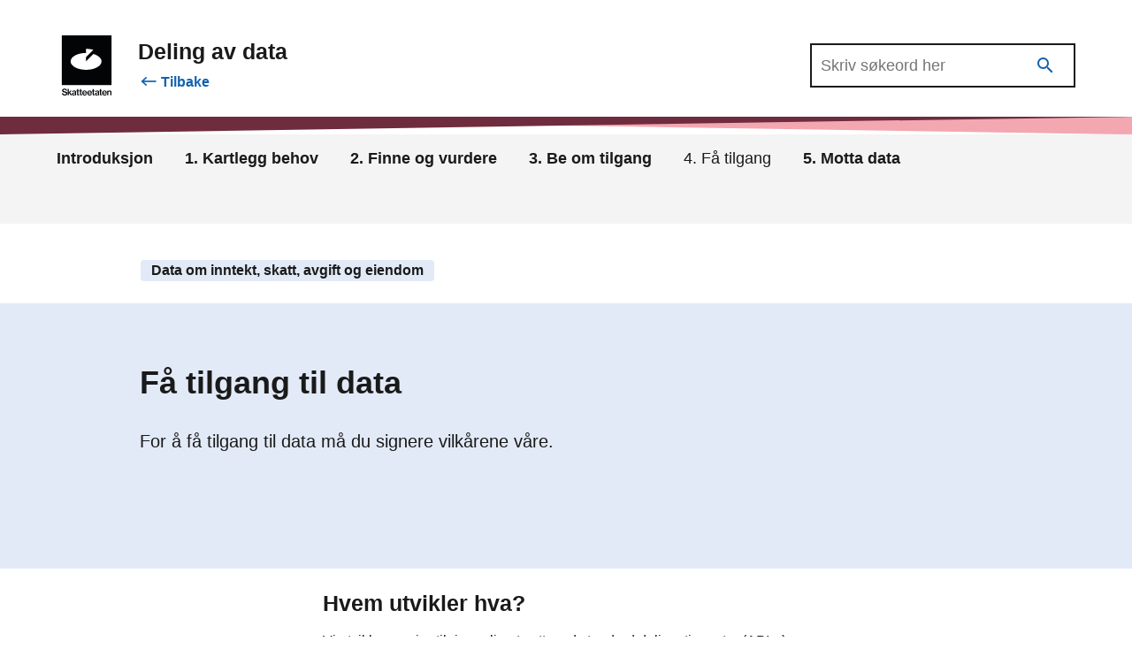

--- FILE ---
content_type: text/html; charset=utf-8
request_url: https://www.skatteetaten.no/deling/inntekt-skatt-og-avgift/intro/fa-tilgang/
body_size: 13732
content:


<!DOCTYPE html>
<html lang="no" data-page-id="375671" data-originLang="no">
<head>
    <meta charset="utf-8" />
    <meta http-equiv="X-UA-Compatible" content="IE=edge" />
    <meta name="viewport" content="width=device-width, initial-scale=1, shrink-to-fit=no">
    <title>F&#229; tilgang til data - Skatteetaten</title>
    
        <link href="/Static/dist/js/../css/main.3ba94abd957ffa9e1d9d.css" rel="stylesheet" />

    
    <link href="https://www.skatteetaten.no/deling/inntekt-skatt-og-avgift/intro/fa-tilgang/" rel="canonical" />
    <link href="https://www.skatteetaten.no/deling/inntekt-skatt-og-avgift/intro/fa-tilgang/" hreflang="no" rel="alternate" /><link href="/en/deling/inntekt-skatt-og-avgift/intro/fa-tilgang/" hreflang="en" rel="alternate" /><link href="/nn/deling/inntekt-skatt-og-avgift/intro/fa-tilgang/" hreflang="nn" rel="alternate" />
     



<div id="tracking" style="display:none;" data-vm={&quot;AnalyticsServer&quot;:null,&quot;MainSiteId&quot;:null,&quot;SismoSiteId&quot;:null,&quot;GtmEnvironment&quot;:&quot;env-3&quot;,&quot;GtmAuth&quot;:&quot;NbEhnX8VHABs6_tdzd4RWA&quot;,&quot;GtmId&quot;:&quot;GTM-MF24FF5&quot;,&quot;DataLayer&quot;:{&quot;PageId&quot;:&quot;375671&quot;,&quot;PublishedDate&quot;:&quot;2022-04-07T14:21:25&quot;,&quot;LastChangedDate&quot;:&quot;2022-04-27T13:31:27&quot;,&quot;Language&quot;:&quot;no&quot;}} ></div>
    
<!-- fav icon and touch icons -->
<link rel="icon" href="/static/img/skatteetatenlogo/fav-icon/64x64/png/favicon64x64.png" type="image/icon">
<link rel="shortcut icon" href="/static/img/skatteetatenlogo/fav-icon/64x64/png/favicon64x64.png">
<link rel="apple-touch-icon" href="/static/img/skatteetatenlogo/fav-icon/57x57/png/favicon57x57.png">
<link rel="apple-touch-icon" sizes="57x57" href="/static/img/skatteetatenlogo/fav-icon/57x57/png/favicon57x57.png">
<link rel="apple-touch-icon" sizes="72x72" href="/static/img/skatteetatenlogo/fav-icon/72x72/png/favicon72x72.png">
<link rel="apple-touch-icon" sizes="114x114" href="/static/img/skatteetatenlogo/fav-icon/114x114/png/favicon114x114.png">
<link rel="apple-touch-icon" sizes="144x144" href="/static/img/skatteetatenlogo/fav-icon/144x144/png/favicon144x144.png">

<meta name="twitter:card" content="summary">
<meta name="twitter:site" content="Skatteetaten">

<meta name="og:site_name" content="Skatteetaten">
    <meta property="og:title" name="og:title" content="F&#229; tilgang til data">
    <meta name="title" content="F&#229; tilgang til data">

    <meta property="og:image" name="og:image" content="https://www.skatteetaten.no/globalassets/design/illustrasjoner/penger.png"/>




</head>
<body class="skatt is-itjobb articlepageforsimplelayout">
    <noscript role="contentinfo" aria-hidden="true">
        
    </noscript>

    
    
    



        <header class="header">

            <div class="header-main">

                <div class="site-container">

                    <div class="simple-header-wrapper">

                        <div class="simple-header-left">

                            <div class="simple-header-logo-container">
                                    <a class="d-md-up" href="/person/">
                                        <div class="svg-logo-wrap-no">
                                            <svg id="logoNorskSvart" data-name="Layer 1" xmlns="http://www.w3.org/2000/svg" viewBox="0 0 163.16258 197.32821"><title>Startsiden til Skatteetaten</title><rect width="163.16258" height="163.16258" fill="#030405"/><path d="M44.20218,87.40431c0,15.2844,22.71564,27.67446,50.73241,27.67446,28.02025,0,50.74625-12.39006,50.74625-27.67446,0-10.55038-10.81662-19.72445-26.74767-24.38929L94.9761,87.40431V73.51353L118.93317,49.3697a86.706,86.706,0,0,0-24.08848-3.27816l.00694,13.64526C66.8729,59.76106,44.20218,72.13722,44.20218,87.40431Z" transform="translate(-15.39552 -2)" fill="#fff"/><path d="M25.04008,199.32821a13.32907,13.32907,0,0,1-3.95364-.53639,8.53287,8.53287,0,0,1-2.91013-1.50577,6.72141,6.72141,0,0,1-1.83931-2.33182,7.51536,7.51536,0,0,1-.71-3.01155h4.02581q.43447,4.17064,5.41553,4.17014a7.01518,7.01518,0,0,0,1.65109-.18822,4.2831,4.2831,0,0,0,1.37607-.57929,2.70392,2.70392,0,0,0,1.259-2.38935,2.45583,2.45583,0,0,0-.39108-1.43264,3.11382,3.11382,0,0,0-1.1147-.95573,8.08368,8.08368,0,0,0-1.75154-.66609q-1.0284-.275-2.30256-.56565-1.50675-.3467-2.85259-.75288a8.22968,8.22968,0,0,1-2.34644-1.10008,5.22341,5.22341,0,0,1-1.59257-1.75251,5.417,5.417,0,0,1-.59392-2.679,5.734,5.734,0,0,1,.59392-2.678,5.35724,5.35724,0,0,1,1.66572-1.91149,7.733,7.733,0,0,1,2.51906-1.15859,12.21752,12.21752,0,0,1,3.18612-.39107,9.15787,9.15787,0,0,1,5.8934,1.694,6.64381,6.64381,0,0,1,2.41764,4.67727H28.77527a3.52336,3.52336,0,0,0-1.38972-2.44689,5.05329,5.05329,0,0,0-3.07007-.85431,5.25673,5.25673,0,0,0-2.91013.709,2.268,2.268,0,0,0-1.08643,2.01289,1.99179,1.99179,0,0,0,.37645,1.2454,2.977,2.977,0,0,0,1.08642.83968,9.12538,9.12538,0,0,0,1.70863.60855q.99914.26039,2.244.52078,1.50675.31892,2.88184.7529a9.11493,9.11493,0,0,1,2.44689,1.17321,5.48387,5.48387,0,0,1,1.70961,1.89685,5.95906,5.95906,0,0,1,.63683,2.89648,6.21385,6.21385,0,0,1-.63683,2.86722,6.00593,6.00593,0,0,1-1.75252,2.08508,8.15288,8.15288,0,0,1-2.64974,1.2883A11.82229,11.82229,0,0,1,25.04008,199.32821Z" transform="translate(-15.39552 -2)"/><path d="M39.98376,191.42191l-1.82469,1.82369v5.59011H34.50971V177.28866h3.64936V185.629q0,1.10154-.04291,2.11432-.04387,1.01378-.07314,1.68035l5.82124-6.05333h4.373l-5.67592,5.64763,6.342,9.81779H44.61714Z" transform="translate(-15.39552 -2)"/><path d="M59.24192,198.83571a2.10371,2.10371,0,0,1-.33256-.73826,6.85765,6.85765,0,0,1-.18823-1.26h-.05851a6.48163,6.48163,0,0,1-1.88222,1.694,5.73787,5.73787,0,0,1-2.98328.68072,7.30921,7.30921,0,0,1-2.0997-.28965,4.63581,4.63581,0,0,1-1.66474-.86894A4.162,4.162,0,0,1,48.93163,196.62a4.58059,4.58059,0,0,1-.40473-1.98365,4.37969,4.37969,0,0,1,.47787-2.15821,3.74173,3.74173,0,0,1,1.31756-1.37509,6.73457,6.73457,0,0,1,1.99827-.79678,23.93683,23.93683,0,0,1,2.54832-.44861,10.71757,10.71757,0,0,0,2.86722-.65146,1.48117,1.48117,0,0,0,.95574-1.46288,2.04868,2.04868,0,0,0-.69535-1.62182,3.08892,3.08892,0,0,0-2.08508-.60758,3.47594,3.47594,0,0,0-2.33083.66609,2.46324,2.46324,0,0,0-.826,1.82371h-3.4748a4.82648,4.82648,0,0,1,.44861-1.89686,4.61891,4.61891,0,0,1,1.24539-1.60719,6.34612,6.34612,0,0,1,2.04216-1.11471,8.79481,8.79481,0,0,1,2.86625-.42034,12.34286,12.34286,0,0,1,2.36107.20286,5.005,5.005,0,0,1,1.78079.69535,4.74387,4.74387,0,0,1,2.20113,4.40225v8.13744a5.30742,5.30742,0,0,0,.159,1.4775,1.24194,1.24194,0,0,0,.42033.69437v.26137Zm-4.373-2.14359a4.308,4.308,0,0,0,1.67937-.30427,3.88334,3.88334,0,0,0,1.2171-.78118,3.32964,3.32964,0,0,0,1.01328-2.38935V190.9294a5.609,5.609,0,0,1-1.36144.59392q-.81044.24577-1.65011.41936a9.15771,9.15771,0,0,0-2.63609.82506,1.85708,1.85708,0,0,0-.92648,1.78177,2.21249,2.21249,0,0,0,.21748,1.0279,1.762,1.762,0,0,0,.57929.6661,2.33413,2.33413,0,0,0,.85432.34718A4.95981,4.95981,0,0,0,54.86892,196.69212Z" transform="translate(-15.39552 -2)"/><path d="M63.23847,183.37029h2.37472v-4.923H69.2333v4.923h3.09933v2.52H69.2333v8.6592a1.30807,1.30807,0,0,0,.435,1.144,2.0951,2.0951,0,0,0,1.21612.30428c.19311,0,.39986-.00975.62221-.02926a3.648,3.648,0,0,0,.56467-.08679h.17457v2.86722q-.46372.08631-1.0718.159a11.7032,11.7032,0,0,1-1.36144.07217,7.278,7.278,0,0,1-1.70863-.18822,3.512,3.512,0,0,1-1.33218-.60757,2.7688,2.7688,0,0,1-.85432-1.11568,4.25768,4.25768,0,0,1-.30427-1.70864v-9.46962H63.23847Z" transform="translate(-15.39552 -2)"/><path d="M72.82415,183.37029h2.37472v-4.923H78.819v4.923h3.09933v2.52H78.819v8.6592a1.30807,1.30807,0,0,0,.435,1.144,2.09514,2.09514,0,0,0,1.21613.30428c.1931,0,.39985-.00975.6222-.02926a3.648,3.648,0,0,0,.56467-.08679h.17457v2.86722q-.46372.08631-1.0718.159a11.7032,11.7032,0,0,1-1.36144.07217,7.27781,7.27781,0,0,1-1.70862-.18822,3.512,3.512,0,0,1-1.33219-.60757,2.76869,2.76869,0,0,1-.85431-1.11568,4.25768,4.25768,0,0,1-.30428-1.70864v-9.46962H72.82415Z" transform="translate(-15.39552 -2)"/><path d="M90.43219,199.299a8.23133,8.23133,0,0,1-3.31583-.63684,7.2582,7.2582,0,0,1-2.47615-1.73789,7.51435,7.51435,0,0,1-1.54966-2.59219,9.37375,9.37375,0,0,1-.53541-3.19977,9.23577,9.23577,0,0,1,.55-3.22905,7.71477,7.71477,0,0,1,1.56331-2.59219,7.20843,7.20843,0,0,1,2.43324-1.72327,8.27188,8.27188,0,0,1,6.15379-.05851,6.83629,6.83629,0,0,1,2.30256,1.60818,7.6622,7.6622,0,0,1,1.67937,2.96767,12.5322,12.5322,0,0,1,.52176,3.92439H86.20353a5.70414,5.70414,0,0,0,1.26,3.229,3.73378,3.73378,0,0,0,2.99791,1.23076,4.05131,4.05131,0,0,0,2.1865-.53541,3.02772,3.02772,0,0,0,1.23075-1.49116h3.59086a6.58241,6.58241,0,0,1-.88357,1.92514,6.06869,6.06869,0,0,1-1.49115,1.535,7.02864,7.02864,0,0,1-2.07045,1.01426A8.77881,8.77881,0,0,1,90.43219,199.299Zm-.20285-13.67a3.43763,3.43763,0,0,0-2.78042,1.13031,5.53818,5.53818,0,0,0-1.18687,2.954H93.9655a4.802,4.802,0,0,0-1.08642-2.9979A3.374,3.374,0,0,0,90.22934,185.629Z" transform="translate(-15.39552 -2)"/><path d="M106.85288,199.299a8.23134,8.23134,0,0,1-3.31584-.63684,7.25826,7.25826,0,0,1-2.47614-1.73789,7.51438,7.51438,0,0,1-1.54967-2.59219,9.37375,9.37375,0,0,1-.5354-3.19977,9.23577,9.23577,0,0,1,.55-3.22905,7.71479,7.71479,0,0,1,1.56332-2.59219,7.20823,7.20823,0,0,1,2.43324-1.72327,8.27188,8.27188,0,0,1,6.15379-.05851,6.83635,6.83635,0,0,1,2.30255,1.60818,7.66235,7.66235,0,0,1,1.67938,2.96767,12.53191,12.53191,0,0,1,.52175,3.92439H102.62421a5.70414,5.70414,0,0,0,1.26,3.229,3.73376,3.73376,0,0,0,2.9979,1.23076,4.05131,4.05131,0,0,0,2.1865-.53541,3.02768,3.02768,0,0,0,1.23076-1.49116h3.59085a6.58241,6.58241,0,0,1-.88357,1.92514,6.06852,6.06852,0,0,1-1.49115,1.535,7.02852,7.02852,0,0,1-2.07045,1.01426A8.77879,8.77879,0,0,1,106.85288,199.299Zm-.20286-13.67a3.43763,3.43763,0,0,0-2.78042,1.13031,5.53826,5.53826,0,0,0-1.18687,2.954h7.70345a4.802,4.802,0,0,0-1.08641-2.9979A3.374,3.374,0,0,0,106.65,185.629Z" transform="translate(-15.39552 -2)"/><path d="M114.38274,183.37029h2.37472v-4.923h3.62011v4.923h3.09933v2.52h-3.09933v8.6592a1.30807,1.30807,0,0,0,.435,1.144,2.09512,2.09512,0,0,0,1.21613.30428c.19309,0,.39985-.00975.62221-.02926a3.64807,3.64807,0,0,0,.56466-.08679h.17457v2.86722q-.46372.08631-1.07179.159a11.70345,11.70345,0,0,1-1.36144.07217,7.27783,7.27783,0,0,1-1.70863-.18822,3.512,3.512,0,0,1-1.33219-.60757,2.76869,2.76869,0,0,1-.85431-1.11568,4.25768,4.25768,0,0,1-.30428-1.70864v-9.46962h-2.37472Z" transform="translate(-15.39552 -2)"/><path d="M134.91555,198.83571a2.10389,2.10389,0,0,1-.33257-.73826,6.85863,6.85863,0,0,1-.18822-1.26h-.05851a6.48188,6.48188,0,0,1-1.88222,1.694,5.7379,5.7379,0,0,1-2.98328.68072,7.30911,7.30911,0,0,1-2.0997-.28965,4.63581,4.63581,0,0,1-1.66474-.86894,4.16187,4.16187,0,0,1-1.10105-1.43362,4.58059,4.58059,0,0,1-.40473-1.98365,4.37969,4.37969,0,0,1,.47787-2.15821A3.74178,3.74178,0,0,1,125.996,191.103a6.73464,6.73464,0,0,1,1.99828-.79678,23.93707,23.93707,0,0,1,2.54831-.44861,10.71737,10.71737,0,0,0,2.86722-.65146,1.48115,1.48115,0,0,0,.95574-1.46288,2.04867,2.04867,0,0,0-.69534-1.62182,3.089,3.089,0,0,0-2.08508-.60758,3.4759,3.4759,0,0,0-2.33083.66609,2.46316,2.46316,0,0,0-.826,1.82371h-3.47481a4.82649,4.82649,0,0,1,.44862-1.89686,4.61891,4.61891,0,0,1,1.24539-1.60719,6.34612,6.34612,0,0,1,2.04216-1.11471,8.79479,8.79479,0,0,1,2.86624-.42034,12.34286,12.34286,0,0,1,2.36107.20286,5.00493,5.00493,0,0,1,1.7808.69535,4.74387,4.74387,0,0,1,2.20113,4.40225v8.13744a5.30742,5.30742,0,0,0,.159,1.4775,1.242,1.242,0,0,0,.42032.69437v.26137Zm-4.373-2.14359a4.308,4.308,0,0,0,1.67938-.30427,3.88357,3.88357,0,0,0,1.2171-.78118,3.32964,3.32964,0,0,0,1.01328-2.38935V190.9294a5.60919,5.60919,0,0,1-1.36144.59392q-.81044.24577-1.65012.41936a9.15752,9.15752,0,0,0-2.63608.82506,1.85708,1.85708,0,0,0-.92648,1.78177,2.21236,2.21236,0,0,0,.21748,1.0279,1.762,1.762,0,0,0,.57929.6661,2.33405,2.33405,0,0,0,.85432.34718A4.95978,4.95978,0,0,0,130.54254,196.69212Z" transform="translate(-15.39552 -2)"/><path d="M138.246,183.37029h2.37473v-4.923h3.62011v4.923h3.09932v2.52h-3.09932v8.6592a1.30807,1.30807,0,0,0,.435,1.144,2.09514,2.09514,0,0,0,1.21613.30428c.19309,0,.39985-.00975.6222-.02926a3.64783,3.64783,0,0,0,.56467-.08679h.17458v2.86722q-.46374.08631-1.0718.159a11.70345,11.70345,0,0,1-1.36144.07217,7.2781,7.2781,0,0,1-1.70864-.18822,3.512,3.512,0,0,1-1.33217-.60757,2.7688,2.7688,0,0,1-.85432-1.11568,4.25786,4.25786,0,0,1-.30427-1.70864v-9.46962H138.246Z" transform="translate(-15.39552 -2)"/><path d="M155.76725,199.299a8.2313,8.2313,0,0,1-3.31583-.63684,7.2582,7.2582,0,0,1-2.47615-1.73789,7.51469,7.51469,0,0,1-1.54967-2.59219,9.374,9.374,0,0,1-.53541-3.19977,9.23577,9.23577,0,0,1,.55-3.22905,7.71447,7.71447,0,0,1,1.56332-2.59219,7.20849,7.20849,0,0,1,2.43323-1.72327,8.27191,8.27191,0,0,1,6.1538-.05851,6.83631,6.83631,0,0,1,2.30254,1.60818,7.66222,7.66222,0,0,1,1.67938,2.96767,12.53162,12.53162,0,0,1,.52175,3.92439H151.53859a5.70407,5.70407,0,0,0,1.26,3.229,3.73375,3.73375,0,0,0,2.99789,1.23076,4.05135,4.05135,0,0,0,2.18651-.53541,3.02774,3.02774,0,0,0,1.23076-1.49116h3.59085a6.58241,6.58241,0,0,1-.88357,1.92514,6.06839,6.06839,0,0,1-1.49116,1.535,7.02859,7.02859,0,0,1-2.07044,1.01426A8.77881,8.77881,0,0,1,155.76725,199.299Zm-.20285-13.67a3.43765,3.43765,0,0,0-2.78042,1.13031,5.5381,5.5381,0,0,0-1.18687,2.954h7.70345a4.802,4.802,0,0,0-1.08643-2.9979A3.374,3.374,0,0,0,155.5644,185.629Z" transform="translate(-15.39552 -2)"/><path d="M168.10409,185.629h.08681a5.21183,5.21183,0,0,1,1.95438-1.98365,5.70093,5.70093,0,0,1,2.8526-.68073,5.242,5.242,0,0,1,3.92438,1.43362,5.40681,5.40681,0,0,1,1.40436,3.95364v10.48388H174.649v-9.8763a2.97122,2.97122,0,0,0-.76751-2.17187,2.92856,2.92856,0,0,0-2.1865-.78216,3.54143,3.54143,0,0,0-1.419.276,3.18669,3.18669,0,0,0-1.101.78117,3.6863,3.6863,0,0,0-.72363,1.20247,4.25863,4.25863,0,0,0-.26038,1.50578v9.0649h-3.67862V183.37029h3.59181Z" transform="translate(-15.39552 -2)"/></svg>
                                        </div>
                                    </a>
                                    <a class="d-sm-down" href="/person/">
                                        <svg id="logoNorskSvart-sm-down" data-name="Layer 1" xmlns="http://www.w3.org/2000/svg" viewBox="0 0 40 40"><title>Startsiden til Skatteetaten</title><rect width="40" height="40" fill="#030405"/><path d="M7.06207,20.93723c0,3.747,5.56884,6.78451,12.43727,6.78451,6.86928,0,12.44066-3.03748,12.44066-6.78451,0-2.58647-2.65174-4.83553-6.55731-5.97914l-5.87317,5.97914V17.53185l5.87317-5.919a21.25637,21.25637,0,0,0-5.90539-.80365l.0017,3.34519C12.6199,14.16037,7.06207,17.19444,7.06207,20.93723Z" fill="#fff"/></svg>
                                    </a>
                            </div>

                            <div class="simple-header-title d-flex flex-column justify-content-center">
                                <h1 class="h2 mb-0 mr-2">
                                    Deling av data
                                </h1>

                                    <div class="mt-2">
                                        <a class="go-to-link is-left-arrow" href="/deling/inntekt-skatt-og-avgift/intro/">
                                            Tilbake
                                        </a>
                                    </div>
                            </div>
                        </div>

                        <div class="simple-header-right">
                                <div class="d-md-up">
                                    <div class="simple-search-wrapper" role="search" aria-label="Primary">
                                        <form class="" action="/deling/sok-deling/">
                                            <input type="search"
                                                   aria-label="TODO: SOME LABEL"
                                                   name="q" class="input"
                                                   placeholder="Skriv søkeord her"
                                                   autocomplete="off"
                                                   list="autocompleteOff" />

                                            <button class="search-button search-input-header"
                                                    title="Søk"
                                                    value="Søk">

                                                <i class="skeno skeno-magnify"></i>
                                            </button>
                                        </form>
                                    </div>
                                </div>
                                <div class="d-sm-down">
                                    <div class="header-mobile-buttons">

                                        <div role="search" aria-label="Åpne hovedsøk">
                                            <a class="header-search" data-simple-search-toggle href="#">
                                                <div class="icon">
                                                    <span class="has-icon-after"></span>
                                                </div>
                                                <div class="text">
                                                    <span class="text-opened">Lukk</span>
                                                    <span class="text-closed">Søk</span>
                                                </div>
                                            </a>
                                        </div>

                                    </div>
                                </div>
                        </div>

                    </div>
                        <div class="simple-header-search-wrapper" class="d-md-down">
                            <div class="search-input-wrapper">
                                <form class="" action="/deling/sok-deling/">
                                    <input type="search" aria-label="Hovedsøk" name="q" class="input search-input search-input-header" placeholder="Skriv søkeord her" />
                                    <input type="hidden" name="se" value="376846" />
                                    <button title="Søk" type="submit" class="search-button search-input-header" value="Søk">
                                        <i class="skeno skeno-magnify"></i>
                                    </button>

                                </form>
                            </div>
                        </div>
                </div>
            </div>
            <div class="header-gfx">
                <?xml version="1.0" encoding="utf-8"?>
<!-- Generator: Adobe Illustrator 25.2.3, SVG Export Plug-In . SVG Version: 6.00 Build 0)  -->
<!-- Generator: Adobe Illustrator 25.2.3, SVG Export Plug-In . SVG Version: 6.00 Build 0)  -->
<svg version="1.1" id="Layer_1" xmlns="http://www.w3.org/2000/svg" xmlns:xlink="http://www.w3.org/1999/xlink" x="0px" y="0px" 
	 focusable="false" aria-hidden="true"  preserveAspectRatio="none"
	 viewBox="0 0 2000 20" xml:space="preserve">
<style type="text/css">
	.st0{fill:#F3A7B0;}
	.st1{fill:#6F2C3F;}
</style>
<polygon class="st0" points="2000,0 2000,20 0,0 "/>
<polygon class="st1" points="0,0 0,20 2000,0 "/>
<path class="st1" d="M913.84-479.69"/>
</svg>



            </div>
        </header>
    <main>
        <div class="skatt-body">


                <div class="simplified-linkbar">
                    <div class="site-container">
                            
<ul>
<li><a class="sl-item h4" href="/deling/inntekt-skatt-og-avgift/intro/">Introduksjon</a></li>
<li><a class="sl-item h4" href="/deling/inntekt-skatt-og-avgift/intro/kartlegg/">1. Kartlegg behov</a></li>
<li><a class="sl-item h4" href="/deling/inntekt-skatt-og-avgift/intro/finne-data/">2. Finne og vurdere</a></li>
<li><a class="sl-item h4" href="/deling/inntekt-skatt-og-avgift/intro/tilgang/">3. Be om tilgang</a></li>
<li>
<p class="sl-item h4" style="font-weight: 400;">4. F&aring; tilgang</p>
</li>
<li><a class="sl-item h4" href="/deling/inntekt-skatt-og-avgift/intro/motta/">5. Motta data</a></li>
</ul>
<p>&nbsp;</p>




                    </div>
                </div>

            <div class="content">

                    <div class="container">
<div class="mb-4"><div class="row row0 "><div class="block textblock col-lg-12 col-md-12 col-sm-12 col-xs-12  ">
<div class="textblock  ">
            <div>    
<p><span class="chip chip-blue"><strong>Data om inntekt, skatt, avgift og eiendom</strong></span></p>



</div>
</div>

</div></div></div>                                            </div>

                



    <div class="background-blue has-fill mb-4">
        <div class="focus-block container has-image image-right image-medium">

                <div class="image " style="background-image: url(&#39;/globalassets/design/illustrasjoner/penger.png?h=500&#39;)"></div>

            <div class="hero-text">
                <h1>
                    F&#229; tilgang til data
                </h1>
<div class="lead design-system-wrapper">
        
<p>For &aring; f&aring; tilgang til data m&aring; du signere vilk&aring;rene v&aring;re.</p>
<p>&nbsp;</p>




</div>

            </div>
        </div>
    </div>



<div class="container">
    <div class="article-wrapper narrow-container">


        



        

        <div class=" design-system-wrapper">
        
<h2>Hvem utvikler hva?</h2>
<p>Vi utvikler og gj&oslash;r tilgjengelig et sett med standard delingstjenester (APIer) som din virksomhet kan bruke. Din virksomhet m&aring; selv st&aring; for utvikling og tilrettelegging av egne systemer og eventuell drift og videreutvikling av disse.</p>
<p>Vi tar ikke betalt for delingstjenestene, men din virksomhet m&aring; selv ta egne kostnader for utvikling og forvaltning.</p>
<p>&nbsp;</p>




</div>



        <div class="mb-3 row-container ContentAreaAfterMainBody"><div class="row row0 "><div class="block processguideblock col-lg-12 col-md-12 col-sm-12 col-xs-12  ">


<div class=" ">
        <div class="listheading">
<h2 class="h2 ">Dette må du gjøre</h2>            <p></p>
        </div>

    <div role="list" aria-label="Steg fra 1 til -1"
         class="processguideblock-blocks">
<div class="row-container"><div class="row row0 "><div class="block opencloseblock col-lg-12 col-md-12 col-sm-12 col-xs-12  ">



    <div class="oc2 is-big has-number   has-ingress">
        <h3 class="h-semantic ">
                <button type="button"
                        data-toggle="collapse"
                        data-target="#ID-86f578ba-efdc-4f05-9bb3-86fbff2b9082"
                        aria-expanded="false"
                        class="">
                    <span>
                        <span class="oc-heading">Du m&#229; signere vilk&#229;r</span>
                        <span class="oc-ingress">Virksomheten m&#229; signere konsumentavtale og egenerkl&#230;ring.</span>
                    </span>
                </button>
            </h3>

                    <div role="listitem" aria-label="Steg 0" class="oc-step-no"></div>

            <div class="oc-content collapse " id="ID-86f578ba-efdc-4f05-9bb3-86fbff2b9082">
                    
<p>Virksomheten m&aring; signere konsumentavtale og egenerkl&aelig;ring, der du godtar <a href="/deling/delingsvilkar/">delings-</a> og <a href="/deling/bruksvilkar-for-delingstjenester/">bruksvilk&aring;rene</a> til Skatteetaten for &aring; kunne motta data.</p>



<div class="image-block">
    



    <figure>
        <img class="image-file" src="/globalassets/deling/nye-sider/4.5.2.signere-vilkar-01.png?w=1650" alt="Tegning av prosess: Skatteetaten oppretter konsumentavtale og egenerkl&#230;ring med vikrsomheten. Avtalen viser til bruksvilk&#229;r, delingsvilk&#229;r og teknisk dokumentasjon som virksomhetene m&#229; sette seg inn i. Virksomheten signerer konsumentavtale og egenerkl&#230;ring. Virksomheten mottar data." />

    </figure>



</div>
<ul>
<li>Konsumentavtale og egenerkl&aelig;ring dokumenterer hvilke data Skatteetaten deler i det enkelte tilfellet, hvilke tjenester som er i bruk, hvilket form&aring;l data benyttes til og p&aring; hvilket rettslige grunnlag delingen skjer. Dokumentet regulerer ogs&aring; partenes kontaktopplysninger.</li>
<li>Bruksvilk&aring;rene beskriver forventet tjenesteniv&aring;/SLA, hendelsesh&aring;ndtering, endringsh&aring;ndtering mv. spesifikt knyttet til API delingstjenestene som benyttes.</li>
<li>Delingsvilk&aring;rene beskriver ansvarsfordeling, kommunikasjon og samhandling mellom partene samt forventet tjenesteniv&aring;/SLA, hendelsesh&aring;ndtering, endringsh&aring;ndtering med mer.</li>
<li>Teknisk dokumentasjon er beskrivelser av APIer, test- og produksjonsmilj&oslash;er, p&aring;koblingsprosessen med mer. Dokumentasjonen ligger beskrevet p&aring; GitHub og Swaggerhub.</li>
</ul>




                
                <p></p> 
            </div>
    </div>

</div></div><div class="row row1 "><div class="block opencloseblock col-lg-12 col-md-12 col-sm-12 col-xs-12  ">



    <div class="oc2 is-big has-number   has-ingress">
        <h3 class="h-semantic ">
                <button type="button"
                        data-toggle="collapse"
                        data-target="#ID-f7724a42-3f0b-4f87-b971-8844bcd2e860"
                        aria-expanded="false"
                        class="">
                    <span>
                        <span class="oc-heading">Du henter data gjennom oppslag eller hendelseslister </span>
                        <span class="oc-ingress">Du henter data gjennom APIer.</span>
                    </span>
                </button>
            </h3>

                    <div role="listitem" aria-label="Steg 0" class="oc-step-no"></div>

            <div class="oc-content collapse " id="ID-f7724a42-3f0b-4f87-b971-8844bcd2e860">
                    
<p>Du henter data gjennom standardiserte maskin-til-maskin-grensesnitt (APIer) ved &aring; gj&oslash;re oppslag basert p&aring; f&oslash;dselsnummer eller organisasjonsnummer. I noen tilfeller kan det v&aelig;re aktuelt &aring; gj&oslash;re oppslag i kombinasjon med bruk av v&aring;re hendelseslister. Hendelseslister brukes til &aring; hente informasjon om endringer for &aring; sikre at virksomheten alltid har tilgang til siste tilgjengelige data.</p>
<h3>Bruker du systemleverand&oslash;r m&aring; du delegere rettigheter via Altinn</h3>
<p>Det er alltid virksomheten med det rettslige grunnlaget som gis tilgang til v&aring;re tjenester. Dersom du skal bruke systemleverand&oslash;r for innhenting av data, m&aring; du gi systemleverand&oslash;ren tilgang p&aring; vegne av din virksomhet. Dette kalles delegering av tilgang, og gj&oslash;res i Altinn. Det er personer med rollen &laquo;Hovedadministrator&raquo; eller &laquo;Begrenset signeringsrett&raquo; som kan delegere tilganger. <a href="https://docs.digdir.no/docs/Maskinporten/maskinporten_guide_apikonsument.html#bruke-delegering-via-altinn-autorisasjon">Du kan lese om hvordan du delegerer tilgang i Altinn</a>.</p>
<p>Du finner mer informasjon om delegering p&aring;&nbsp;<a href="https://skatteetaten.github.io/api-dokumentasjon/om/delegering">GitHub: Skatteetatens delingstjenester for inntekt, skatt og avgift.</a></p>
<p>Den enkelte virksomhet velger selv om man &oslash;nsker &aring; koble seg direkte p&aring; Skatteetaten sine tjenester eller oppkobling via en systemleverand&oslash;r. Skatteetaten legger ingen f&oslash;ringer for dette. Ved bruk av en systemleverand&oslash;r m&aring; virksomheten inng&aring; en databehandleravtale med leverand&oslash;ren.</p>




                <div class="row-container"><div class="row row0 "><div class="block textblock col-lg-12 col-md-12 col-sm-12 col-xs-12  ">
<div class="textblock  ">
<h3 class="">Virksomheten kobler på tjenestene med Maskinporten</h3>            <div>    
<p>Skatteetaten bruker Maskinporten for tilgangskontroll og autentisering for utveksling av data mellom virksomheter. Vi anbefaler at virksomheter setter seg godt inn i rammeverket. Du kan lese mer om <a href="https://samarbeid.digdir.no/maskinporten/maskinporten/25">Maskinporten p&aring; Digdir sine sider.</a></p>



</div>
</div>

</div></div></div>
                <p></p> 
            </div>
    </div>

</div></div><div class="row row2 "><div class="block opencloseblock col-lg-12 col-md-12 col-sm-12 col-xs-12  ">



    <div class="oc2 is-big has-number   has-ingress">
        <h3 class="h-semantic ">
                <button type="button"
                        data-toggle="collapse"
                        data-target="#ID-5d95a3d5-4003-48c7-8f59-292b65366c67"
                        aria-expanded="false"
                        class="">
                    <span>
                        <span class="oc-heading">Du m&#229; teste tjenestene </span>
                        <span class="oc-ingress">Du tester i et testmilj&#248; og kan deleger tilgang til testmilj&#248;et.</span>
                    </span>
                </button>
            </h3>

                    <div role="listitem" aria-label="Steg 0" class="oc-step-no"></div>

            <div class="oc-content collapse " id="ID-5d95a3d5-4003-48c7-8f59-292b65366c67">
                    





                <div class="row-container"><div class="row row0 "><div class="block textblock col-lg-12 col-md-12 col-sm-12 col-xs-12  ">
<div class="textblock  ">
            <div>    
<p>F&oslash;r du kan ta i bruk tjenester i produksjon, skal virksomheten ha gjort en vellykket test. Dette gj&oslash;res i et testmilj&oslash; som vi gir deg tilgang til. F&oslash;r du kan f&aring; tilgang, m&aring; vi tilpasse delingstjenestene basert p&aring; din virksomhets behov. Unntaket er dersom du skal ha tilgang til en eksisterende rettighetspakke, eksempelvis dersom virksomheten din er en del av et segment der det allerede er etablert deling.</p>
<h4>Relevante testdata i Tenor testdatas&oslash;k</h4>
<p>Tenor testdatas&oslash;k er en nettl&oslash;sning hvor du kan s&oslash;ke i syntetiske testdata. Testdata i Skatteetatens testmilj&oslash; kan s&oslash;kes opp gjennom Tenor testdatas&oslash;k. Du kan lese med om <a href="/testdata/">Tenor testdata her</a>.</p>



</div>
</div>

</div></div><div class="row row1 "><div class="block textblock col-lg-12 col-md-12 col-sm-12 col-xs-12  ">
<div class="textblock  ">
<h4 class="h4 ">Delegeringer i testmiljøet</h4>            <div>    
<p>Dersom du har behov for &aring; delegere rettigheter i testmilj&oslash;et m&aring; du f&oslash;rst sende oss en henvendelse i <a href="https://eksternjira.sits.no/plugins/servlet/desk/site/global">brukerst&oslash;tte</a> om &aring; f&aring; tildelt en testbruker til systemleverand&oslash;ren du bruker. I henvendelsen m&aring; du informere om organisasjonsnummeret til b&aring;de virksomheten din og systemleverand&oslash;ren du bruker for at dette blir tilgjengelig i testmilj&oslash;et.</p>
<p>Etter du har f&aring;tt en bruker, kan du delegere tilganger til systemleverand&oslash;r i <a href="https://www.altinn.no/hjelp/skjema/alle-altinn-roller/">Altinn testmilj&oslash;</a>. Det er personer med rollen &laquo;Hovedadministrator&raquo; eller &laquo;Begrenset signeringsrett&raquo; som kan delegere tilganger.</p>



</div>
</div>

</div></div></div>
                <p></p> 
            </div>
    </div>

</div></div><div class="row row3 "><div class="block opencloseblock col-lg-12 col-md-12 col-sm-12 col-xs-12  ">



    <div class="oc2 is-big has-number   has-ingress">
        <h3 class="h-semantic ">
                <button type="button"
                        data-toggle="collapse"
                        data-target="#ID-62968713-6902-4ba5-971c-a5dded3395e8"
                        aria-expanded="false"
                        class="">
                    <span>
                        <span class="oc-heading">F&#229; tilgang til produksjonsmilj&#248;et</span>
                        <span class="oc-ingress">Tilgang til produksjon f&#229;r du f&#248;rst etter en vellykket integrasjonstest.</span>
                    </span>
                </button>
            </h3>

                    <div role="listitem" aria-label="Steg 0" class="oc-step-no"></div>

            <div class="oc-content collapse " id="ID-62968713-6902-4ba5-971c-a5dded3395e8">
                    
<p>Skatteetaten gir tilgang etter du har signert konsumentavtale med oss.</p>




                
                <p></p> 
            </div>
    </div>

</div></div></div>    </div>
</div></div></div><div class="row row1 "><div class="block smallbuttonblock col-lg-12 col-md-12 col-sm-12 col-xs-12  ">


<div class=" ">
    
    <a href="/deling/inntekt-skatt-og-avgift/intro/motta/"
       target="_self"
       role="button"
       class="ds-button ds-button--primary"
       >
            <span class="button-svg">
                <svg class="arrow-forward" viewBox="0 0 24 24" focusable="false" aria-hidden="true" role="img">
                    <path d="M14.14 20.5L21 12.5L14.14 4.5L12.2 6.17L16.55 11.25L3 11.25V13.75L16.55 13.75L12.2 18.83L14.14 20.5Z"></path>
                </svg>
            </span>
        <span>
            Steg 5: Motta data
        </span>
    </a>


</div></div></div></div>

        




    </div>
</div>

            </div>

        </div>
    </main>
    <div class="mega-overlay"></div>







<div role="contentinfo" aria-label="scroll to top container" class="scroll-to-top-container">
    <div class="site-container position-relative">
        <div id="to-top-button" class="scroll-to-top">
            <a role="button">
                <div class="icon">

                </div>
                <div class="text">
                    Til toppen
                </div>
            </a>
        </div>
    </div>
</div>



    <div id="react-chatbot-fail-modal"
         data-chatbot-fail-heading="Chatten er ikke tilgjengelig"
         data-chatbot-fail-text1="P&#229; grunn av tekniske feil kan du ikke bruke chatten v&#229;r akkurat n&#229;. Vi jobber med &#229; rette feilen. Pr&#248;v gjerne &#229; laste siden p&#229; nytt om 10 minutter."
         data-chatbot-fail-text2="Takk for t&#229;lmodigheten din!">
    </div>


<aside class="chatbot-button" aria-label="Chatbot">
    <button type="button" id="chatbotButton" class="button chat-button" style="display: none">
        Chat
        <svg viewBox="-0.001 0 24 24"  height="20" width="20" xmlns="http://www.w3.org/2000/svg" xmlns:xlink="http://www.w3.org/1999/xlink"><defs><path d="M18.069 7.261c.597 0 1.069.524 1.028 1.141l-.872 11.623c-.042.55-.484.975-1.021.975H6.799c-.537 0-.986-.426-1.028-.975L4.906 8.402c-.048-.617.424-1.14 1.02-1.14Zm-3.935 9.64H9.57a.213.213 0 0 0-.153.365l1.42 1.417c.56.556 1.47.556 2.03 0l1.419-1.417a.213.213 0 0 0-.152-.366Zm6.84-5.137c.566 0 1.025.46 1.025 1.026v2.19c0 .527-.4.963-.913 1.018l-.112.006a1.026 1.026 0 0 1-1.026-1.025V12.79c0-.567.46-1.026 1.026-1.026Zm-17.949 0c.566 0 1.026.46 1.026 1.026v2.19c0 .527-.4.963-.914 1.018l-.112.006A1.025 1.025 0 0 1 2 14.98V12.79c0-.567.459-1.026 1.025-1.026Zm13.604.151h-1.5v3.5h1.5v-3.5Zm-7.755 0h-1.5v3.5h1.5v-3.5ZM12 3c.708 0 1.282.594 1.282 1.325 0 .732-.574 1.325-1.282 1.325-.708 0-1.282-.593-1.282-1.325C10.718 3.594 11.292 3 12 3Z" id="a"/></defs>
<use xlink:href="#a" fill-rule="evenodd"/></svg>
    </button>
</aside>

<div role="presentation" aria-hidden="true" class="dekor-container">
    <svg focusable="false" class="footer-decoration-svg" xmlns="http://www.w3.org/2000/svg" xmlns:xlink="http://www.w3.org/1999/xlink"
	  width="100%"
	  height="100"
	  preserveAspectRatio="none"
	  viewBox="0 0 1440 100" version="1.1">
	<title>footer/desktop/standard</title>
	<desc></desc>
	<defs />
	<g id="footerDesktopStandard" stroke="none" stroke-width="1" fill="none" fill-rule="evenodd">
		<g id="bakgrunn">
			<polygon id="bg" fill="#F3A7B0" points="0 99.6400524 1440 99.6400524 1440 69.2255838 0 17.1793194" />
			<path d="M1440,98 L1440,629 L0,629 L0,98 L1440,0 L1440,98 Z" id="dekor" fill="#6F2C3F" />
		</g>
	</g>
</svg>
</div>

<footer class="footer">
    <div class="container">

        <div class="footer-logo-container">
                <div class="svg-logo-wrap-no" aria-hidden="true">
                    <svg id="logoNorskHvit" data-name="Layer 1" xmlns="http://www.w3.org/2000/svg" viewBox="0 0 166.25 198.22454">
	<title>Skatteetaten. Logo</title>
	<rect x="2" y="2" width="162.25" height="162.25" fill="none" stroke="#fff" stroke-miterlimit="10" stroke-width="4"/>
	<path d="M46.64554,87.7021c0,15.19891,22.58859,27.51967,50.44866,27.51967,27.86353,0,50.46242-12.32076,50.46242-27.51967,0-10.49137-10.75612-19.61413-26.59807-24.25288L97.13548,87.7021V73.889l23.82307-24.00879A86.22088,86.22088,0,0,0,97.0048,46.62039l.00691,13.56894C69.18946,60.21346,46.64554,72.52039,46.64554,87.7021Z" transform="translate(-16 -0.77546)" fill="#fff"/>
	<path d="M27.59062,199a13.25465,13.25465,0,0,1-3.93153-.53339,8.48537,8.48537,0,0,1-2.89385-1.49735,6.684,6.684,0,0,1-1.829-2.31878,7.47354,7.47354,0,0,1-.706-2.99471h4.0033q.432,4.14732,5.38524,4.14682a6.97634,6.97634,0,0,0,1.64186-.18716,4.25912,4.25912,0,0,0,1.36837-.57606,2.6888,2.6888,0,0,0,1.252-2.376,2.44208,2.44208,0,0,0-.38889-1.42462,3.09637,3.09637,0,0,0-1.10847-.95039,8.039,8.039,0,0,0-1.74174-.66236q-1.02264-.2735-2.28967-.56249-1.49834-.34475-2.83664-.74866a8.18358,8.18358,0,0,1-2.33332-1.09393,5.19416,5.19416,0,0,1-1.58366-1.74271,5.3867,5.3867,0,0,1-.5906-2.664,5.7019,5.7019,0,0,1,.5906-2.663,5.32714,5.32714,0,0,1,1.6564-1.90079,7.68969,7.68969,0,0,1,2.505-1.15211,12.14891,12.14891,0,0,1,3.1683-.38889,9.10668,9.10668,0,0,1,5.86044,1.68452A6.60662,6.60662,0,0,1,35.1928,183.045H31.30491A3.50361,3.50361,0,0,0,29.923,180.6118a5.025,5.025,0,0,0-3.0529-.84953,5.22737,5.22737,0,0,0-2.89385.705,2.25537,2.25537,0,0,0-1.08035,2.00164,1.98069,1.98069,0,0,0,.37434,1.23843,2.96055,2.96055,0,0,0,1.08035.835,9.07451,9.07451,0,0,0,1.69907.60514q.99355.25893,2.23149.51787,1.49832.31713,2.86573.74868a9.064,9.064,0,0,1,2.4332,1.16666,5.45314,5.45314,0,0,1,1.7,1.88623,5.92572,5.92572,0,0,1,.63328,2.88028,6.179,6.179,0,0,1-.63328,2.85118,5.97215,5.97215,0,0,1-1.74271,2.07342,8.1073,8.1073,0,0,1-2.63492,1.2811A11.75606,11.75606,0,0,1,27.59062,199Z" transform="translate(-16 -0.77546)" fill="#fff"/>
	<path d="M42.45071,191.13791l-1.81448,1.8135v5.55884H37.00728V177.08371h3.62895v8.29364q0,1.09539-.04267,2.10251-.04363,1.0081-.07273,1.67094l5.78868-6.01947H50.658l-5.64417,5.616,6.30654,9.76288H47.05818Z" transform="translate(-16 -0.77546)" fill="#fff"/>
	<path d="M61.60116,198.51025a2.092,2.092,0,0,1-.3307-.73413,6.819,6.819,0,0,1-.18717-1.253H61.0251a6.4454,6.4454,0,0,1-1.87169,1.68453,5.70582,5.70582,0,0,1-2.96659.67692,7.26863,7.26863,0,0,1-2.088-.288,4.60986,4.60986,0,0,1-1.65543-.86409,4.13871,4.13871,0,0,1-1.09489-1.42559,4.555,4.555,0,0,1-.40247-1.97256,4.35527,4.35527,0,0,1,.4752-2.14614,3.72083,3.72083,0,0,1,1.31019-1.3674,6.69655,6.69655,0,0,1,1.9871-.79232,23.79881,23.79881,0,0,1,2.53406-.4461,10.65775,10.65775,0,0,0,2.85118-.64782,1.47288,1.47288,0,0,0,.9504-1.45469,2.03718,2.03718,0,0,0-.69147-1.61275,3.07159,3.07159,0,0,0-2.07341-.60418,3.45642,3.45642,0,0,0-2.31779.66236,2.44944,2.44944,0,0,0-.82142,1.81351H51.69475a4.7994,4.7994,0,0,1,.4461-1.88625,4.59305,4.59305,0,0,1,1.23843-1.59821A6.31064,6.31064,0,0,1,55.41,183.14587a8.74579,8.74579,0,0,1,2.85022-.418,12.27436,12.27436,0,0,1,2.34786.20172,4.97722,4.97722,0,0,1,1.77084.69146,4.71737,4.71737,0,0,1,2.18882,4.37763v8.09193a5.2776,5.2776,0,0,0,.15807,1.46924,1.235,1.235,0,0,0,.418.69048v.25991Zm-4.34854-2.1316a4.28382,4.28382,0,0,0,1.67-.30257,3.86181,3.86181,0,0,0,1.21029-.7768,3.311,3.311,0,0,0,1.00761-2.376v-2.27513a5.57733,5.57733,0,0,1-1.35382.5906q-.80591.24439-1.64089.417a9.1065,9.1065,0,0,0-2.62134.82045,1.84668,1.84668,0,0,0-.9213,1.77181,2.20024,2.20024,0,0,0,.21626,1.02215,1.75222,1.75222,0,0,0,.57606.66237,2.32125,2.32125,0,0,0,.84953.34524A4.93209,4.93209,0,0,0,57.25262,196.37865Z" transform="translate(-16 -0.77546)" fill="#fff"/>
	<path d="M65.57536,183.13133h2.36143v-4.8955h3.59987v4.8955h3.082v2.50593h-3.082V194.248a1.30074,1.30074,0,0,0,.43252,1.13755,2.08339,2.08339,0,0,0,1.20933.30259c.192,0,.39762-.0097.61873-.0291a3.62624,3.62624,0,0,0,.5615-.08631h.1736v2.85118q-.46113.08585-1.0658.15807a11.63848,11.63848,0,0,1-1.35383.07177,7.23748,7.23748,0,0,1-1.69907-.18717,3.49237,3.49237,0,0,1-1.32473-.60418,2.75309,2.75309,0,0,1-.84954-1.10943,4.23385,4.23385,0,0,1-.30258-1.69909v-9.41665H65.57536Z" transform="translate(-16 -0.77546)" fill="#fff"/>
	<path d="M75.10742,183.13133h2.36144v-4.8955h3.59986v4.8955h3.082v2.50593h-3.082V194.248a1.30072,1.30072,0,0,0,.43253,1.13755,2.08339,2.08339,0,0,0,1.20933.30259c.192,0,.39761-.0097.61873-.0291a3.62644,3.62644,0,0,0,.5615-.08631h.17359v2.85118q-.46113.08585-1.06579.15807a11.63861,11.63861,0,0,1-1.35383.07177,7.23742,7.23742,0,0,1-1.69907-.18717,3.49242,3.49242,0,0,1-1.32474-.60418,2.75307,2.75307,0,0,1-.84953-1.10943,4.23385,4.23385,0,0,1-.30258-1.69909v-9.41665H75.10742Z" transform="translate(-16 -0.77546)" fill="#fff"/>
	<path d="M92.617,198.9709a8.18518,8.18518,0,0,1-3.29728-.63328,7.21757,7.21757,0,0,1-2.4623-1.72816,7.47271,7.47271,0,0,1-1.541-2.5777,9.32129,9.32129,0,0,1-.53241-3.18187,9.18415,9.18415,0,0,1,.547-3.211,7.67166,7.67166,0,0,1,1.55457-2.5777,7.1681,7.1681,0,0,1,2.41963-1.71362,8.22559,8.22559,0,0,1,6.11937-.05819,6.798,6.798,0,0,1,2.28968,1.59919,7.6193,7.6193,0,0,1,1.67,2.95107,12.462,12.462,0,0,1,.51884,3.90244H88.412a5.67212,5.67212,0,0,0,1.253,3.211,3.71291,3.71291,0,0,0,2.98114,1.22387,4.02857,4.02857,0,0,0,2.17426-.53241,3.01081,3.01081,0,0,0,1.22388-1.48282H99.615a6.54579,6.54579,0,0,1-.87863,1.91437,6.03437,6.03437,0,0,1-1.48281,1.52644,6.989,6.989,0,0,1-2.05887,1.00859A8.72948,8.72948,0,0,1,92.617,198.9709Zm-.20171-13.59355a3.41844,3.41844,0,0,0-2.76487,1.124,5.50726,5.50726,0,0,0-1.18024,2.93749h7.66037a4.77511,4.77511,0,0,0-1.08035-2.98113A3.3551,3.3551,0,0,0,92.41527,185.37735Z" transform="translate(-16 -0.77546)" fill="#fff"/>
	<path d="M108.94583,198.9709a8.18523,8.18523,0,0,1-3.29729-.63328,7.21776,7.21776,0,0,1-2.4623-1.72816,7.47256,7.47256,0,0,1-1.541-2.5777,9.32129,9.32129,0,0,1-.53241-3.18187,9.18415,9.18415,0,0,1,.547-3.211,7.67152,7.67152,0,0,1,1.55458-2.5777,7.168,7.168,0,0,1,2.41962-1.71362,8.22561,8.22561,0,0,1,6.11938-.05819,6.798,6.798,0,0,1,2.28967,1.59919,7.6193,7.6193,0,0,1,1.67,2.95107,12.46166,12.46166,0,0,1,.51884,3.90244H104.74081a5.67219,5.67219,0,0,0,1.253,3.211,3.71291,3.71291,0,0,0,2.98114,1.22387,4.02865,4.02865,0,0,0,2.17427-.53241,3.01091,3.01091,0,0,0,1.22388-1.48282h3.57076a6.54579,6.54579,0,0,1-.87863,1.91437,6.0342,6.0342,0,0,1-1.48281,1.52644,6.989,6.989,0,0,1-2.05887,1.00859A8.72946,8.72946,0,0,1,108.94583,198.9709Zm-.20173-13.59355a3.41844,3.41844,0,0,0-2.76486,1.124,5.50734,5.50734,0,0,0-1.18024,2.93749h7.66037a4.77516,4.77516,0,0,0-1.08034-2.98113A3.35516,3.35516,0,0,0,108.7441,185.37735Z" transform="translate(-16 -0.77546)" fill="#fff"/>
	<path d="M116.43357,183.13133H118.795v-4.8955h3.59986v4.8955h3.082v2.50593h-3.082V194.248a1.30075,1.30075,0,0,0,.43253,1.13755,2.08337,2.08337,0,0,0,1.20933.30259c.192,0,.39762-.0097.61873-.0291a3.62624,3.62624,0,0,0,.5615-.08631h.1736v2.85118q-.46114.08585-1.0658.15807a11.63848,11.63848,0,0,1-1.35383.07177,7.23742,7.23742,0,0,1-1.69907-.18717,3.49242,3.49242,0,0,1-1.32474-.60418,2.75307,2.75307,0,0,1-.84953-1.10943,4.23385,4.23385,0,0,1-.30258-1.69909v-9.41665h-2.36144Z" transform="translate(-16 -0.77546)" fill="#fff"/>
	<path d="M136.85154,198.51025a2.092,2.092,0,0,1-.3307-.73413,6.81887,6.81887,0,0,1-.18718-1.253h-.05818a6.4454,6.4454,0,0,1-1.87169,1.68453,5.70583,5.70583,0,0,1-2.9666.67692,7.26861,7.26861,0,0,1-2.08795-.288,4.60986,4.60986,0,0,1-1.65543-.86409,4.13874,4.13874,0,0,1-1.0949-1.42559,4.55514,4.55514,0,0,1-.40246-1.97256,4.35527,4.35527,0,0,1,.4752-2.14614,3.72088,3.72088,0,0,1,1.31018-1.3674,6.69666,6.69666,0,0,1,1.9871-.79232,23.79972,23.79972,0,0,1,2.53406-.4461,10.65774,10.65774,0,0,0,2.85119-.64782,1.47287,1.47287,0,0,0,.95039-1.45469,2.03717,2.03717,0,0,0-.69146-1.61275,3.07159,3.07159,0,0,0-2.07341-.60418,3.45645,3.45645,0,0,0-2.3178.66236,2.44943,2.44943,0,0,0-.82141,1.81351h-3.45537a4.79941,4.79941,0,0,1,.44611-1.88625,4.59314,4.59314,0,0,1,1.23842-1.59821,6.3108,6.3108,0,0,1,2.03074-1.10847,8.74573,8.74573,0,0,1,2.85021-.418,12.27454,12.27454,0,0,1,2.34787.20172,4.97729,4.97729,0,0,1,1.77084.69146,4.71736,4.71736,0,0,1,2.18881,4.37763v8.09193a5.27753,5.27753,0,0,0,.15808,1.46924,1.235,1.235,0,0,0,.418.69048v.25991Zm-4.34855-2.1316a4.28375,4.28375,0,0,0,1.67-.30257,3.86174,3.86174,0,0,0,1.2103-.7768,3.311,3.311,0,0,0,1.00761-2.376v-2.27513a5.57733,5.57733,0,0,1-1.35382.5906q-.8059.24439-1.64089.417a9.1064,9.1064,0,0,0-2.62134.82045,1.84668,1.84668,0,0,0-.9213,1.77181,2.20011,2.20011,0,0,0,.21626,1.02215,1.75222,1.75222,0,0,0,.57606.66237,2.32111,2.32111,0,0,0,.84953.34524A4.93206,4.93206,0,0,0,132.503,196.37865Z" transform="translate(-16 -0.77546)" fill="#fff"/>
	<path d="M140.16336,183.13133h2.36145v-4.8955h3.59986v4.8955h3.082v2.50593h-3.082V194.248a1.30072,1.30072,0,0,0,.43252,1.13755,2.08339,2.08339,0,0,0,1.20933.30259c.192,0,.39761-.0097.61872-.0291a3.62673,3.62673,0,0,0,.56152-.08631h.1736v2.85118q-.46116.08585-1.06581.15807a11.63843,11.63843,0,0,1-1.35382.07177,7.23772,7.23772,0,0,1-1.69909-.18717,3.4924,3.4924,0,0,1-1.32472-.60418,2.75318,2.75318,0,0,1-.84954-1.10943,4.234,4.234,0,0,1-.30257-1.69909v-9.41665h-2.36145Z" transform="translate(-16 -0.77546)" fill="#fff"/>
	<path d="M157.58662,198.9709a8.18523,8.18523,0,0,1-3.29729-.63328,7.21752,7.21752,0,0,1-2.46229-1.72816,7.47258,7.47258,0,0,1-1.541-2.5777,9.32153,9.32153,0,0,1-.53241-3.18187,9.18415,9.18415,0,0,1,.547-3.211,7.6715,7.6715,0,0,1,1.55457-2.5777,7.1681,7.1681,0,0,1,2.41963-1.71362,8.22559,8.22559,0,0,1,6.11937-.05819,6.798,6.798,0,0,1,2.28967,1.59919,7.61932,7.61932,0,0,1,1.67,2.95107,12.462,12.462,0,0,1,.51883,3.90244H153.3816a5.6722,5.6722,0,0,0,1.253,3.211,3.71288,3.71288,0,0,0,2.98112,1.22387,4.02864,4.02864,0,0,0,2.17428-.53241,3.01086,3.01086,0,0,0,1.22388-1.48282h3.57076a6.54551,6.54551,0,0,1-.87862,1.91437,6.03441,6.03441,0,0,1-1.48282,1.52644,6.989,6.989,0,0,1-2.05886,1.00859A8.72952,8.72952,0,0,1,157.58662,198.9709Zm-.20172-13.59355a3.41846,3.41846,0,0,0-2.76487,1.124,5.50726,5.50726,0,0,0-1.18023,2.93749h7.66036a4.77511,4.77511,0,0,0-1.08035-2.98113A3.35512,3.35512,0,0,0,157.3849,185.37735Z" transform="translate(-16 -0.77546)" fill="#fff"/>
	<path d="M169.85446,185.37735h.08632a5.18275,5.18275,0,0,1,1.94345-1.97255,5.66893,5.66893,0,0,1,2.83664-.67692,5.21272,5.21272,0,0,1,3.90243,1.4256,5.37658,5.37658,0,0,1,1.3965,3.93153v10.42524h-3.65708v-9.82106a2.95459,2.95459,0,0,0-.76322-2.15972,2.91215,2.91215,0,0,0-2.17427-.77778,3.52149,3.52149,0,0,0-1.411.27446,3.169,3.169,0,0,0-1.09489.7768,3.66565,3.66565,0,0,0-.71959,1.19574,4.23483,4.23483,0,0,0-.25892,1.49736v9.0142h-3.65805V183.13133h3.57173Z" transform="translate(-16 -0.77546)" fill="#fff"/>
</svg>
                </div>
        </div>

        <div class="footer-content">
            <div class="row justify-content-between mb-3 row-flexfix">
                <div class="col-md-4">
                        <h2 class="h3 mb-3">Bruke data fra Skatteetaten</h2>
                        
<p>Vi deler data til offentlige og private virksomheter. Delingen bidrar til &aring; forenkle, forbedre og effektivisere hverdagen for b&aring;de virksomheter og enkeltpersoner. Delingen er en viktig del av samfunnsoppdraget til Skatteetaten.</p>
<p class="go-to-link"><a href="/deling/hvorfor-vi-deler-data/">Les mer om hvorfor vi deler</a></p>



                                    </div>
                <div class="col-md-4">
                        <h2 class="h3 mb-3">Virksomheter med like behov</h2>
                        
<p>Vi samarbeider i dag med finans, kommuner, helse og kraftbransjen. Tilh&oslash;rer du en av disse gruppene, har vi egne avtaler og kontaktpersoner.</p>
<p class="go-to-link"><a href="/deling/segmenter/">Les om samarbeidene v&aring;re</a></p>



                    
                                                        </div>
                <div class="col-md-4">
                        
<h3>Kom i kontakt med oss</h3>
<p>Vi hjelper deg om det er noe du lurer p&aring;, enten det gjelder faglige sp&oslash;rsm&aring;l, teknisk brukerst&oslash;tte eller driftsmeldinger.</p>
<p class="go-to-link"><a href="/deling/kontakt/">Kontakt oss</a></p>
<p class="go-to-link"><a href="https://status.skatteetaten.no">Se driftsstatus for v&aring;re tjenester</a></p>
<h3>Teknisk informasjon</h3>
<p>Vi deler API-dokumentasjon, informasjonsmodeller og rettighetspakker p&aring; GitHub:</p>
<p class="go-to-link"><a href="https://skatteetaten.github.io/folkeregisteret-api-dokumentasjon/om-tjenestene/">GitHub: Folkeregisteret</a></p>
<p class="go-to-link"><a href="https://skatteetaten.github.io/api-dokumentasjon">GitHub: Inntekt, skatt og avgift</a></p>



                                    </div>
            </div>
            <div class="footer-bottom-links">
                        <div>
                            <a href="https://uustatus.no/nb/erklaringer/publisert/0193e69a-7038-4809-9859-e71ddc747071">Tilgjengelighetserkl&#230;ring</a>
                        </div>
                        <div>
                            <a href="/om-skatteetaten/sikkerhet/">Sikkerhet og personvern</a>
                        </div>
            </div>
        </div>
    </div>
</footer>
    

<script>
    window.STATENS_INNKREVING = { googleRecaptchaSiteKey: "6Ld4-R0bAAAAAPOin7f1d8JWhqKQwGSVUnSeWDTY" }
    window.AI_IK = { aiInstrumentationKey: "5e8dd5f8-3a94-4854-ab3a-d5fb653954d5" }
</script>

<script>
    if (navigator.userAgent.match('MSIE 10.0;')) {
        var script = document.createElement('script');
        script.src = '/static/libs/js/mutationobserver-shim/0.3.2/mutationobserver.min.js';
        document.body.appendChild(script);
    }
</script>

        <script src="/Static/dist/js/main.a3bb6f254503d41534c0.js"></script>



<script type="text/javascript">
/*<![CDATA[*/
(function() {
              var sz = document.createElement('script'); sz.type = 'text/javascript'; sz.async = true;
              sz.src = '//siteimproveanalytics.com/js/siteanalyze_6003072.js';
              var s = document.getElementsByTagName('script')[0]; s.parentNode.insertBefore(sz, s);
})();
/*]]>*/
</script><script type="text/javascript">
             (function(server,psID){
              var s=document.createElement('script');
              s.type='text/javascript';
              s.src=server+'/'+psID+'/engage.js';
              document.getElementsByTagName('head')[0].appendChild(s);
             }('https://account.psplugin.com','E1F1514F-E5AD-4005-ADF0-8F58844E9F10'));

</script>


<script type="text/javascript" src="/Static/epi/13.0.5/find.js"></script>
<script type="text/javascript">
if(typeof FindApi === 'function'){var api = new FindApi();api.setApplicationUrl('/');api.setServiceApiBaseUrl('/find_v2/');api.processEventFromCurrentUri();api.bindWindowEvents();api.bindAClickEvent();api.sendBufferedEvents();}
</script>


<script>
    //Chatbot
    $(document).ready(function () {
        if (window.showChatbotButton == true) {
            //Vis knapp
            $(".chat-button").show();

            $(document).on("click", "#chatbotButton", function (event) {
                event.preventDefault();
                localStorage.setItem("chatPanelState", "open");
                window.chatPanel.show();
            });

            if (localStorage.getItem("chatPanelState") == 'open') {
                window.chatPanel.show();
            }
            window.chatPanel.addEventListener("chatPanelOpened", function () {
                if (localStorage.getItem("chatPanelState") === "closed") {
                    window.chatPanel.minimize();
                }
                localStorage.setItem("chatPanelState", "open");
            });
            window.chatPanel.addEventListener("chatPanelClosed", function () {
                localStorage.setItem("chatPanelState", "closed");
            });
            window.chatPanel.addEventListener("externalLinkClicked", function () {
                var isMobile = !window.matchMedia('(min-width: 768px)').matches;

                if (isMobile) {
                    window.chatPanel.minimize();
                    localStorage.setItem("chatPanelState", "closed");
                }
            });
        }
    });
</script>
<script>
    window.SKYRA_CONFIG = {
        org: 'skatteetaten'
    }
</script>
<script src="https://survey.skyra.no/skyra-survey.js"></script>

    <script type="text/javascript" src="/Static/epi/13.0.5/find.js"></script>
<script type="text/javascript">
if(typeof FindApi === 'function'){var api = new FindApi();api.setApplicationUrl('/');api.setServiceApiBaseUrl('/find_v2/');api.processEventFromCurrentUri();api.bindWindowEvents();api.bindAClickEvent();api.sendBufferedEvents();}
</script>


</body>
</html>